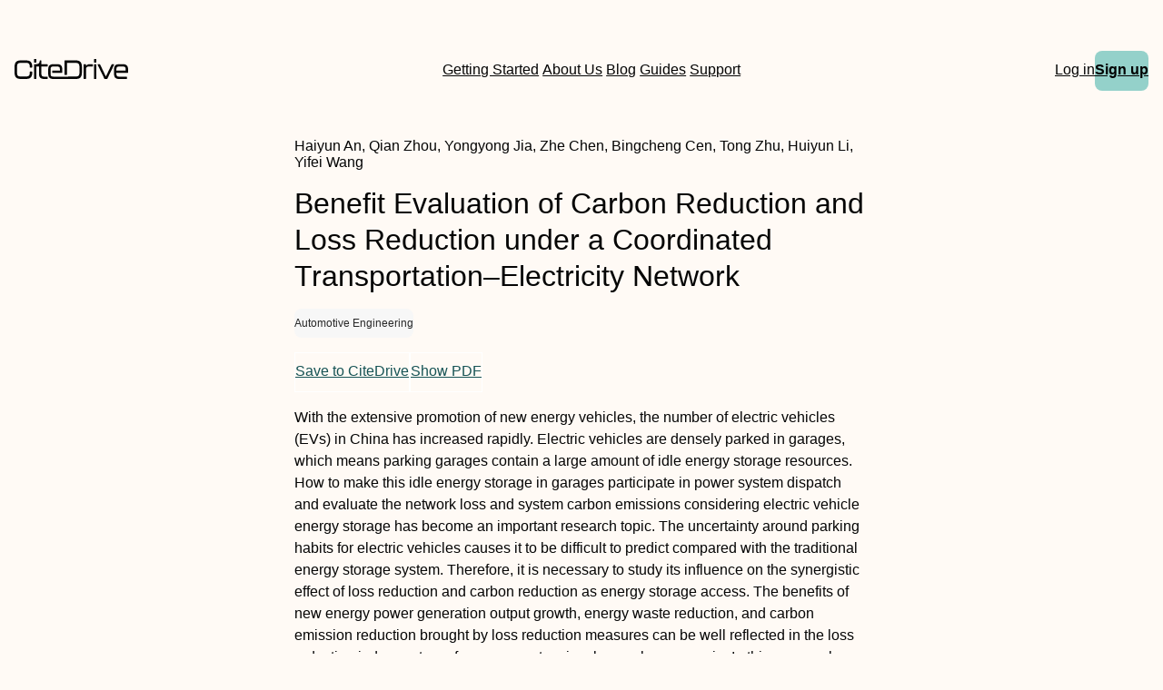

--- FILE ---
content_type: text/html
request_url: https://www.citedrive.com/en/discovery/benefit-evaluation-of-carbon-reduction-and-loss-reduction-under-a-coordinated-transportationelectricity-network/
body_size: 7340
content:
<!DOCTYPE html><html lang="en"> <head><meta charset="UTF-8"><link rel="icon" href="/favicons/32x32-favicon.ico" sizes="any"><link rel="sitemap" href="/sitemap-index.xml"><link rel="icon" href="/favicons/favicon.svg" type="image/svg+xml"><link rel="apple-touch-icon" href="/favicons/apple-touch-icon.png"><meta name="viewport" content="width=device-width"><meta name="google-adsense-account" content="ca-pub-9078114372269384"><script async src="https://pagead2.googlesyndication.com/pagead/js/adsbygoogle.js?client=ca-pub-9078114372269384" crossorigin="anonymous"></script><title>[PDF] Benefit Evaluation of Carbon Reduction and Loss Reduction under a Coordinated Transportation–Electricity Network | CiteDrive</title><link rel="canonical" href="https://www.citedrive.com/en/discovery/benefit-evaluation-of-carbon-reduction-and-loss-reduction-under-a-coordinated-transportationelectricity-network/"><meta name="description" content="With the extensive promotion of new energy vehicles, the number of electric vehicles (EVs) in China has increased rapidly. Electric vehicles are densely parked in garages, which means parking garages contain a large amount of idle energy storage resources. How to make this idle energy storage in garages participate in power system dispatch and evaluate the network loss and system carbon emissions considering electric vehicle energy storage has become an important research topic. The uncertainty around parking habits for electric vehicles causes it to be difficult to predict compared with the traditional energy storage system. Therefore, it is necessary to study its influence on the synergistic effect of loss reduction and carbon reduction as energy storage access. The benefits of new energy power generation output growth, energy waste reduction, and carbon emission reduction brought by loss reduction measures can be well reflected in the loss reduction index system of a power system in a low-carbon scenario. In this paper, a large amount of parking information in a certain area is collected, and the approximate parking habits of all vehicles in the simulated garage are obtained by the Monte Carlo method. Then, the load aggregation model is established, which is incorporated into the power system as an energy storage model. The synergy of loss reduction and carbon reduction is considered in this paper and comprehensively optimizes the strategy of integrating electric vehicles into the power system from the perspectives of electricity and carbon. In the scenarios of carbon flow calculation and network loss calculation, the YALMIP and CPLEX of MATLAB are applied, with various constraints input for simulation, so that the benefit evaluation method of carbon reduction and loss reduction under a coordinated transportation–electricity network is obtained."><meta name="robots" content="index, follow"><meta property="og:title" content="[PDF] Benefit Evaluation of Carbon Reduction and Loss Reduction under a Coordinated Transportation–Electricity Network | CiteDrive"><meta property="og:type" content="website"><meta property="og:image" content="https://www.citedrive.com/og-citedrive-logo.png"><meta property="og:url" content="https://www.citedrive.com/en/discovery/benefit-evaluation-of-carbon-reduction-and-loss-reduction-under-a-coordinated-transportationelectricity-network/"><meta property="og:image:url" content="https://www.citedrive.com/og-citedrive-logo.png"><meta property="og:image:alt" content="CiteDrive Thumbnail"><meta name="twitter:card" content="summary_large_image"><meta name="twitter:site" content="@citedrive"><meta name="twitter:description" content="With the extensive promotion of new energy vehicles, the number of electric vehicles (EVs) in China has increased rapidly. Electric vehicles are densely parked in garages, which means parking garages contain a large amount of idle energy storage resources. How to make this idle energy storage in garages participate in power system dispatch and evaluate the network loss and system carbon emissions considering electric vehicle energy storage has become an important research topic. The uncertainty around parking habits for electric vehicles causes it to be difficult to predict compared with the traditional energy storage system. Therefore, it is necessary to study its influence on the synergistic effect of loss reduction and carbon reduction as energy storage access. The benefits of new energy power generation output growth, energy waste reduction, and carbon emission reduction brought by loss reduction measures can be well reflected in the loss reduction index system of a power system in a low-carbon scenario. In this paper, a large amount of parking information in a certain area is collected, and the approximate parking habits of all vehicles in the simulated garage are obtained by the Monte Carlo method. Then, the load aggregation model is established, which is incorporated into the power system as an energy storage model. The synergy of loss reduction and carbon reduction is considered in this paper and comprehensively optimizes the strategy of integrating electric vehicles into the power system from the perspectives of electricity and carbon. In the scenarios of carbon flow calculation and network loss calculation, the YALMIP and CPLEX of MATLAB are applied, with various constraints input for simulation, so that the benefit evaluation method of carbon reduction and loss reduction under a coordinated transportation–electricity network is obtained."><meta name="twitter:creator" content="@citedrive"><meta content="Haiyun An, Qian Zhou, Yongyong Jia, Zhe Chen, Bingcheng Cen, Tong Zhu, Huiyun Li, Yifei Wang" name="citation_authors"><meta content="10.3390/wevj15010024" name="citation_doi"><meta content="Benefit Evaluation of Carbon Reduction and Loss Reduction under a Coordinated Transportation–Electricity Network" name="citation_title"><meta content="2024-01-10T14:39:57Z" name="citation_date"><meta content="Haiyun An, Qian Zhou, Yongyong Jia, Zhe Chen, Bingcheng Cen, Tong Zhu, Huiyun Li, Yifei Wang" name="DC.creator"><meta content="10.3390/wevj15010024" name="DC.identifier.DOI"><meta content="Benefit Evaluation of Carbon Reduction and Loss Reduction under a Coordinated Transportation–Electricity Network" name="DC.title"><meta content="2024-01-10T14:39:57Z" name="DC.date"><link rel="stylesheet" href="/styles/design-tokens.css"><link rel="stylesheet" href="/styles/index.css"><link rel="stylesheet" href="/styles/utils.module.css"><!-- Google tag (gtag.js) --><script type="text/partytown" src="https://www.googletagmanager.com/gtag/js?id=G-B4P7HQL1R8"></script><script type="text/partytown">
      window.dataLayer = window.dataLayer || [];
      function gtag(){dataLayer.push(arguments);}
      gtag('js', new Date());

      gtag('config', 'G-B4P7HQL1R8');
    </script><link rel="stylesheet" href="/_astro/_slug_.9552def6.css" /><script type="module">const l=document.querySelector("body"),e=document.querySelector(".menu-btn"),s=document.querySelector(".overlay");function o(){const t=e?.getAttribute("aria-expanded");t==="true"?(e?.setAttribute("aria-expanded","false"),e.innerHTML='<svg class="svg" width="30" height="30" viewBox="0 0 15 15" fill="hsl(var(--clr) / 1)" xmlns="http://www.w3.org/2000/svg"><path d="M1.5 3C1.22386 3 1 3.22386 1 3.5C1 3.77614 1.22386 4 1.5 4H13.5C13.7761 4 14 3.77614 14 3.5C14 3.22386 13.7761 3 13.5 3H1.5ZM1 7.5C1 7.22386 1.22386 7 1.5 7H13.5C13.7761 7 14 7.22386 14 7.5C14 7.77614 13.7761 8 13.5 8H1.5C1.22386 8 1 7.77614 1 7.5ZM1 11.5C1 11.2239 1.22386 11 1.5 11H13.5C13.7761 11 14 11.2239 14 11.5C14 11.7761 13.7761 12 13.5 12H1.5C1.22386 12 1 11.7761 1 11.5Z" fill-rule="evenodd" clip-rule="evenodd"></path></svg>',s?.classList.toggle("open"),l?.classList.toggle("overflow")):t==="false"&&(e?.setAttribute("aria-expanded","true"),e.innerHTML='<svg class="svg" width="30" height="30" viewBox="0 0 15 15" fill="hsl(var(--clr) / 1)" xmlns="http://www.w3.org/2000/svg"><path d="M12.8536 2.85355C13.0488 2.65829 13.0488 2.34171 12.8536 2.14645C12.6583 1.95118 12.3417 1.95118 12.1464 2.14645L7.5 6.79289L2.85355 2.14645C2.65829 1.95118 2.34171 1.95118 2.14645 2.14645C1.95118 2.34171 1.95118 2.65829 2.14645 2.85355L6.79289 7.5L2.14645 12.1464C1.95118 12.3417 1.95118 12.6583 2.14645 12.8536C2.34171 13.0488 2.65829 13.0488 2.85355 12.8536L7.5 8.20711L12.1464 12.8536C12.3417 13.0488 12.6583 13.0488 12.8536 12.8536C13.0488 12.6583 13.0488 12.3417 12.8536 12.1464L8.20711 7.5L12.8536 2.85355Z" fill-rule="evenodd" clip-rule="evenodd"></path></svg>',s?.classList.toggle("open"),l?.classList.toggle("overflow"))}e?.addEventListener("click",o);
</script>
<script>!(function(w,p,f,c){if(!window.crossOriginIsolated && !navigator.serviceWorker) return;c=w[p]=Object.assign(w[p]||{},{"lib":"/~partytown/","debug":false});c[f]=(c[f]||[]).concat(["dataLayer.push"])})(window,'partytown','forward');/* Partytown 0.8.2 - MIT builder.io */
!function(t,e,n,i,o,r,a,s,d,c,l,p){function u(){p||(p=1,"/"==(a=(r.lib||"/~partytown/")+(r.debug?"debug/":""))[0]&&(d=e.querySelectorAll('script[type="text/partytown"]'),i!=t?i.dispatchEvent(new CustomEvent("pt1",{detail:t})):(s=setTimeout(f,1e4),e.addEventListener("pt0",w),o?h(1):n.serviceWorker?n.serviceWorker.register(a+(r.swPath||"partytown-sw.js"),{scope:a}).then((function(t){t.active?h():t.installing&&t.installing.addEventListener("statechange",(function(t){"activated"==t.target.state&&h()}))}),console.error):f())))}function h(t){c=e.createElement(t?"script":"iframe"),t||(c.style.display="block",c.style.width="0",c.style.height="0",c.style.border="0",c.style.visibility="hidden",c.setAttribute("aria-hidden",!0)),c.src=a+"partytown-"+(t?"atomics.js?v=0.8.2":"sandbox-sw.html?"+Date.now()),e.querySelector(r.sandboxParent||"body").appendChild(c)}function f(n,o){for(w(),i==t&&(r.forward||[]).map((function(e){delete t[e.split(".")[0]]})),n=0;n<d.length;n++)(o=e.createElement("script")).innerHTML=d[n].innerHTML,o.nonce=r.nonce,e.head.appendChild(o);c&&c.parentNode.removeChild(c)}function w(){clearTimeout(s)}r=t.partytown||{},i==t&&(r.forward||[]).map((function(e){l=t,e.split(".").map((function(e,n,i){l=l[i[n]]=n+1<i.length?"push"==i[n+1]?[]:l[i[n]]||{}:function(){(t._ptf=t._ptf||[]).push(i,arguments)}}))})),"complete"==e.readyState?u():(t.addEventListener("DOMContentLoaded",u),t.addEventListener("load",u))}(window,document,navigator,top,window.crossOriginIsolated);</script></head> <body>  <div class="wrapper flow"> <header class="header" data-astro-cid-3ef6ksr2> <nav role="navigation" class="grid-container nav" data-astro-cid-3ef6ksr2> <a class="logo-wrapper" aria-label="Home" href="/en/" data-astro-cid-3ef6ksr2> <svg id="a" width="125.29" height="21.28" viewBox="0 0 125.29 21.28" fill="hsl(var(--clr) / 1)" data-astro-cid-3ef6ksr2> <path d="m0,14.45v-6.13C0,3.95,1.82,1.49,6.64,1.49h6.24c4.82,0,6.64,2.46,6.64,6.83v.22c0,.36-.2.56-.56.56h-1.62c-.36,0-.56-.17-.56-.45v-.42c0-3.19-1.06-4.09-3.89-4.09h-6.24c-2.83,0-3.89.9-3.89,4.09v6.3c0,3.16,1.09,4.06,3.89,4.06h6.24c2.8,0,3.89-.9,3.89-4.06v-.62c0-.36.2-.56.56-.56h1.62c.36,0,.56.2.56.53v.56c0,4.34-1.82,6.8-6.64,6.8h-6.24c-4.82,0-6.64-2.46-6.64-6.8Z" data-astro-cid-3ef6ksr2></path> <path d="m23.48,0h-1.52c-.36,0-.56.2-.56.56v2.66c0,.37.2.56.56.56h1.52c.36,0,.56-.19.56-.56V.56c0-.36-.2-.56-.56-.56Z" data-astro-cid-3ef6ksr2></path> <path d="m29.58,7.96v7.58c0,2.52.78,3.28,3.58,3.28h2.86c.36,0,.56.19.56.56v1.32c0,.36-.2.56-.56.56h-2.86c-5.06,0-6.21-2.02-6.21-5.94v-7.36h-2.91v12.74c0,.36-.2.56-.56.56h-1.52c-.36,0-.56-.2-.56-.56V6.08c0-.36.2-.56.56-.56h.66c2.75,0,5.08-.25,5.11-3.44,0-.4.2-.59.56-.59h.73c.36,0,.56.19.56.56v3.47h6.44c.36,0,.56.2.56.56v1.31c0,.37-.2.57-.56.57h-6.44Z" data-astro-cid-3ef6ksr2></path> <path d="m74.36,8.91v5.04c0,5.09-1.82,7.31-6.61,7.31h-24.83c-4.68,0-5.8-2.05-5.8-6.22v-3.39c0-4.06,1.12-6.13,5.8-6.13h3.94c4.68,0,5.8,2.07,5.8,6.13v2.52c0,.37-.2.56-.56.56h-10.42v-2.38h8.35v-.89c0-2.83-.62-3.45-3.22-3.45h-3.84c-2.6,0-3.22.62-3.22,3.45v3.8c0,2.89.62,3.5,3.22,3.5h14.9s9.63-.14,9.63-.14c3.02,0,4.14-.92,4.14-4.7v-5.01c0-3.78-1.09-4.76-4.14-4.76h-9.63v12.72h-2.75V2.05c0-.37.2-.56.56-.56h12.07c4.79,0,6.61,2.29,6.61,7.42Z" data-astro-cid-3ef6ksr2></path> <path d="m85.9,5.54c.36,0,.56.2.56.56v1.37c0,.36-.2.56-.56.56h-3.81c-2.21,0-3.22.5-3.22,3.5v9.18c0,.36-.2.56-.56.56h-1.51c-.36,0-.56-.2-.56-.56V6.1c0-.36.2-.56.56-.56h1.51c.36,0,.56.2.56.56v1.48c.62-1.37,1.9-2.04,4.45-2.04h2.58Z" data-astro-cid-3ef6ksr2></path> <path d="m87.61,3.25V.59c0-.36.2-.56.56-.56h1.51c.36,0,.56.2.56.56v2.66c0,.36-.2.56-.56.56h-1.51c-.36,0-.56-.2-.56-.56Zm0,17.47V6.1c0-.36.2-.56.56-.56h1.51c.36,0,.56.2.56.56v14.62c0,.36-.2.56-.56.56h-1.51c-.36,0-.56-.2-.56-.56Z" data-astro-cid-3ef6ksr2></path> <path d="m99.07,20.86l-7.34-14.64c-.2-.39-.03-.67.39-.67h1.74c.31,0,.5.14.64.42l6.27,12.74,6.27-12.74c.14-.28.34-.42.64-.42h1.76c.42,0,.59.28.39.67l-7.36,14.64c-.14.28-.34.42-.64.42h-2.13c-.31,0-.5-.14-.64-.42Z" data-astro-cid-3ef6ksr2></path> <path d="m109.75,15.06v-3.39c0-4.06,1.12-6.13,5.8-6.13h3.95c4.68,0,5.8,2.07,5.8,6.13v2.52c0,.36-.2.56-.56.56h-12.35v.53c0,2.88.62,3.5,3.22,3.5h7.87c.36,0,.56.2.56.56v1.37c0,.36-.2.56-.56.56h-7.92c-4.68,0-5.8-2.04-5.8-6.22Zm12.91-2.69v-.9c0-2.83-.62-3.44-3.22-3.44h-3.84c-2.6,0-3.22.62-3.22,3.44v.9h10.28Z" data-astro-cid-3ef6ksr2></path> </svg> </a> <div class="search-wrapper" data-astro-cid-3ef6ksr2>   <a class="hollow-link" href="/en/docs/quick-start/" data-astro-cid-3ef6ksr2> Getting Started </a> <a class="hollow-link" href="/en/about/" data-astro-cid-3ef6ksr2> About Us </a> <a class="hollow-link" href="/en/blog/" data-astro-cid-3ef6ksr2> Blog </a> <a class="hollow-link" href="/en/docs/" data-astro-cid-3ef6ksr2> Guides </a> <a class="hollow-link" href="https://github.com/orgs/citedrive/discussions" data-astro-cid-3ef6ksr2> Support </a> </div> <div class="container" data-astro-cid-3ef6ksr2> <div class="mobile-search-wrapper" data-astro-cid-3ef6ksr2>  </div> <a class="hollow-link" href="https://app.citedrive.com/" data-astro-cid-3ef6ksr2> Log in </a> <a href="https://app.citedrive.com/sign-up" class="new-link" data-astro-cid-wwfk4j7f>Sign up</a>  <nav aria-label="Mobile menu" data-astro-cid-6aabv5oc> <button class="menu-btn" aria-label="Toggle Mobile Menu" aria-expanded="false" data-astro-cid-6aabv5oc> <svg width="30" height="30" viewBox="0 0 15 15" fill="hsl(var(--clr) / 1)" xmlns="http://www.w3.org/2000/svg" data-astro-cid-6aabv5oc> <path d="M1.5 3C1.22386 3 1 3.22386 1 3.5C1 3.77614 1.22386 4 1.5 4H13.5C13.7761 4 14 3.77614 14 3.5C14 3.22386 13.7761 3 13.5 3H1.5ZM1 7.5C1 7.22386 1.22386 7 1.5 7H13.5C13.7761 7 14 7.22386 14 7.5C14 7.77614 13.7761 8 13.5 8H1.5C1.22386 8 1 7.77614 1 7.5ZM1 11.5C1 11.2239 1.22386 11 1.5 11H13.5C13.7761 11 14 11.2239 14 11.5C14 11.7761 13.7761 12 13.5 12H1.5C1.22386 12 1 11.7761 1 11.5Z" fill-rule="evenodd" clip-rule="evenodd" data-astro-cid-6aabv5oc></path> </svg> </button> <div role="dialog" class="overlay" aria-label="Main menu" data-astro-cid-6aabv5oc> <div class="new-mobile-menu" data-astro-cid-6aabv5oc> <ul data-astro-cid-6aabv5oc> <li data-astro-cid-6aabv5oc><a href="/en/docs/quick-start/" data-astro-cid-6aabv5oc>Getting started</a></li> <li data-astro-cid-6aabv5oc><a href="/en/docs/" data-astro-cid-6aabv5oc>Guides</a></li> <li data-astro-cid-6aabv5oc><a href="/en/blog/" data-astro-cid-6aabv5oc>Blog</a></li> <li data-astro-cid-6aabv5oc><a href="/en/about/" data-astro-cid-6aabv5oc>About Us</a></li> <li data-astro-cid-6aabv5oc><a href="https://github.com/orgs/citedrive/discussions" data-astro-cid-6aabv5oc>Support</a></li> </ul> </div> </div> </nav>   </div> </nav> </header>  <main class="main flow"> <div class="grid-container" data-astro-cid-foo5qrfn> <div class="discovery-container" data-astro-cid-foo5qrfn> <div class="paper-header" data-astro-cid-foo5qrfn> <div data-astro-cid-foo5qrfn> <span class="paper-author" data-astro-cid-foo5qrfn> Haiyun An, Qian Zhou, Yongyong Jia, Zhe Chen, Bingcheng Cen, Tong Zhu, Huiyun Li, Yifei Wang </span> </div> <h1 class="discovery-title" data-astro-cid-foo5qrfn>Benefit Evaluation of Carbon Reduction and Loss Reduction under a Coordinated Transportation–Electricity Network</h1> </div> <div class="paper-year-key" data-astro-cid-foo5qrfn> <span data-astro-cid-foo5qrfn></span> <ul class="flex" style="gap:.5rem;flex-wrap:wrap" data-astro-cid-foo5qrfn> <li class="tag sm" data-astro-cid-foo5qrfn> Automotive Engineering </li> </ul> </div> <div class="btn-group" data-astro-cid-foo5qrfn> <a class="paper-btn" href="https://app.citedrive.com/api/[base64]" data-astro-cid-foo5qrfn>
Save to CiteDrive
</a> <a class="paper-btn" href="http://dx.doi.org/10.3390/wevj15010024" data-astro-cid-foo5qrfn>
Show PDF
</a> </div> <p class="paper-abstract" data-astro-cid-foo5qrfn><jats:p>With the extensive promotion of new energy vehicles, the number of electric vehicles (EVs) in China has increased rapidly. Electric vehicles are densely parked in garages, which means parking garages contain a large amount of idle energy storage resources. How to make this idle energy storage in garages participate in power system dispatch and evaluate the network loss and system carbon emissions considering electric vehicle energy storage has become an important research topic. The uncertainty around parking habits for electric vehicles causes it to be difficult to predict compared with the traditional energy storage system. Therefore, it is necessary to study its influence on the synergistic effect of loss reduction and carbon reduction as energy storage access. The benefits of new energy power generation output growth, energy waste reduction, and carbon emission reduction brought by loss reduction measures can be well reflected in the loss reduction index system of a power system in a low-carbon scenario. In this paper, a large amount of parking information in a certain area is collected, and the approximate parking habits of all vehicles in the simulated garage are obtained by the Monte Carlo method. Then, the load aggregation model is established, which is incorporated into the power system as an energy storage model. The synergy of loss reduction and carbon reduction is considered in this paper and comprehensively optimizes the strategy of integrating electric vehicles into the power system from the perspectives of electricity and carbon. In the scenarios of carbon flow calculation and network loss calculation, the YALMIP and CPLEX of MATLAB are applied, with various constraints input for simulation, so that the benefit evaluation method of carbon reduction and loss reduction under a coordinated transportation–electricity network is obtained.</jats:p></p> <div class="styled-div" data-astro-cid-4niwnwua> <h2 data-astro-cid-4niwnwua>Need a simple solution for <span class="spanferkel" data-astro-cid-4niwnwua>managing</span> your <span class="spanferkel" data-astro-cid-4niwnwua>BibTeX</span> entries? Explore CiteDrive!</h2> <ul class="features-list" data-astro-cid-4niwnwua> <li data-astro-cid-4niwnwua>Web-based, modern reference management</li> <li data-astro-cid-4niwnwua>Collaborate and share with fellow researchers</li> <li data-astro-cid-4niwnwua>Integration with Overleaf</li> <li data-astro-cid-4niwnwua>Comprehensive BibTeX/BibLaTeX support</li> <li data-astro-cid-4niwnwua>Save articles and websites directly from your browser</li> <li data-astro-cid-4niwnwua>Search for new articles from a database of tens of millions of references</li> </ul> <a href="https://app.citedrive.com/sign-up" class="cta-button" data-astro-cid-4niwnwua>Try out CiteDrive</a> </div>  <h2 data-astro-cid-foo5qrfn>More from our Archive</h2> <ul class="paper-container" data-astro-cid-foo5qrfn> <li data-astro-cid-efccusop> <a class="search-item-container&quot;" href="/en/discovery/torque-converter-dynamic-characterization-using-torque-transmissibility-frequency-response-functions-locked-clutch-/" data-astro-cid-efccusop> <div style="display:flex;align-items:center;gap:.5rem" data-astro-cid-efccusop> <span style="color:var(--clr);font-size:.8rem;padding:.25rem .5rem;background-color:var(--clr-bg-tertiary);border-radius:.25rem" data-astro-cid-efccusop> <strong data-astro-cid-efccusop>DOI:</strong> 10.4271/15-17-02-0010 </span> <span style="font-size:.8rem" data-astro-cid-efccusop>2024</span> </div> <h3 style="font-size:.95rem;font-weight:500" data-astro-cid-efccusop> Torque Converter Dynamic Characterization Using Torque
                    Transmissibility Frequency Response Functions: Locked Clutch
                    Operation </h3> <p style="font-size:.8rem" data-astro-cid-efccusop> <i data-astro-cid-efccusop>Luke Jurmu, Darrell Robinette, Jason Blough, Craig Reynolds</i> </p> </a> </li> <li data-astro-cid-efccusop> <a class="search-item-container&quot;" href="/en/discovery/control-of-the-maglev-system-with-a-low-stiffness-elastic-track-beam-by-pole-assignment-and-a-reduced-order-state-observer/" data-astro-cid-efccusop> <div style="display:flex;align-items:center;gap:.5rem" data-astro-cid-efccusop> <span style="color:var(--clr);font-size:.8rem;padding:.25rem .5rem;background-color:var(--clr-bg-tertiary);border-radius:.25rem" data-astro-cid-efccusop> <strong data-astro-cid-efccusop>DOI:</strong> 10.1177/10775463241226873 </span> <span style="font-size:.8rem" data-astro-cid-efccusop>2024</span> </div> <h3 style="font-size:.95rem;font-weight:500" data-astro-cid-efccusop> Control of the maglev system with a low stiffness elastic track beam by pole assignment and a reduced order state observer </h3> <p style="font-size:.8rem" data-astro-cid-efccusop> <i data-astro-cid-efccusop>Qin Li, Hui Wang, Gang Shen</i> </p> </a> </li> <li data-astro-cid-efccusop> <a class="search-item-container&quot;" href="/en/discovery/raymond-briggs-a-retrospective-raymond-briggs-curated-by-katie-currach-and-nicolette-jones/" data-astro-cid-efccusop> <div style="display:flex;align-items:center;gap:.5rem" data-astro-cid-efccusop> <span style="color:var(--clr);font-size:.8rem;padding:.25rem .5rem;background-color:var(--clr-bg-tertiary);border-radius:.25rem" data-astro-cid-efccusop> <strong data-astro-cid-efccusop>DOI:</strong> 10.1386/jill_00068_5 </span> <span style="font-size:.8rem" data-astro-cid-efccusop>2024</span> </div> <h3 style="font-size:.95rem;font-weight:500" data-astro-cid-efccusop> Raymond Briggs: A Retrospective, Raymond Briggs, curated by Katie Currach and Nicolette Jones </h3> <p style="font-size:.8rem" data-astro-cid-efccusop> <i data-astro-cid-efccusop>Jodie Coates</i> </p> </a> </li> <li data-astro-cid-efccusop> <a class="search-item-container&quot;" href="/en/discovery/where-the-human-and-non-human-meet-in-environmentalist-animations-hayao-miyazakis-transformational-enchantment/" data-astro-cid-efccusop> <div style="display:flex;align-items:center;gap:.5rem" data-astro-cid-efccusop> <span style="color:var(--clr);font-size:.8rem;padding:.25rem .5rem;background-color:var(--clr-bg-tertiary);border-radius:.25rem" data-astro-cid-efccusop> <strong data-astro-cid-efccusop>DOI:</strong> 10.1386/jill_00064_1 </span> <span style="font-size:.8rem" data-astro-cid-efccusop>2024</span> </div> <h3 style="font-size:.95rem;font-weight:500" data-astro-cid-efccusop> Where the human and non-human meet in environmentalist animations: Hayao Miyazaki’s transformational enchantment </h3> <p style="font-size:.8rem" data-astro-cid-efccusop> <i data-astro-cid-efccusop>Hermione May</i> </p> </a> </li> <li data-astro-cid-efccusop> <a class="search-item-container&quot;" href="/en/discovery/your-flight-has-been-cancelled-stock-vector-landscape-as-a-digital-non-place/" data-astro-cid-efccusop> <div style="display:flex;align-items:center;gap:.5rem" data-astro-cid-efccusop> <span style="color:var(--clr);font-size:.8rem;padding:.25rem .5rem;background-color:var(--clr-bg-tertiary);border-radius:.25rem" data-astro-cid-efccusop> <strong data-astro-cid-efccusop>DOI:</strong> 10.1386/jill_00067_1 </span> <span style="font-size:.8rem" data-astro-cid-efccusop>2024</span> </div> <h3 style="font-size:.95rem;font-weight:500" data-astro-cid-efccusop> Your flight has been cancelled: Stock vector landscape as a digital non-place </h3> <p style="font-size:.8rem" data-astro-cid-efccusop> <i data-astro-cid-efccusop>Ksenia Kopalova, Masha Krasnova-Shabaeva</i> </p> </a> </li> <li data-astro-cid-efccusop> <a class="search-item-container&quot;" href="/en/discovery/barter-archive-reimagining-archival-alternatives-through-participatory-illustration-a-case-study-of-billingsgate-fish-market-201922/" data-astro-cid-efccusop> <div style="display:flex;align-items:center;gap:.5rem" data-astro-cid-efccusop> <span style="color:var(--clr);font-size:.8rem;padding:.25rem .5rem;background-color:var(--clr-bg-tertiary);border-radius:.25rem" data-astro-cid-efccusop> <strong data-astro-cid-efccusop>DOI:</strong> 10.1386/jill_00061_1 </span> <span style="font-size:.8rem" data-astro-cid-efccusop>2024</span> </div> <h3 style="font-size:.95rem;font-weight:500" data-astro-cid-efccusop> Barter Archive: Reimagining archival alternatives through participatory illustration – A case study of Billingsgate Fish Market (2019–22) </h3> <p style="font-size:.8rem" data-astro-cid-efccusop> <i data-astro-cid-efccusop>Pat WingShan Wong</i> </p> </a> </li> <li data-astro-cid-efccusop> <a class="search-item-container&quot;" href="/en/discovery/andrew-humphreys-and-olivier-kuglers-the-great-fish-amp-chips-indexical-pathways-in-illustration-research/" data-astro-cid-efccusop> <div style="display:flex;align-items:center;gap:.5rem" data-astro-cid-efccusop> <span style="color:var(--clr);font-size:.8rem;padding:.25rem .5rem;background-color:var(--clr-bg-tertiary);border-radius:.25rem" data-astro-cid-efccusop> <strong data-astro-cid-efccusop>DOI:</strong> 10.1386/jill_00063_1 </span> <span style="font-size:.8rem" data-astro-cid-efccusop>2024</span> </div> <h3 style="font-size:.95rem;font-weight:500" data-astro-cid-efccusop> Andrew Humphreys’ and Olivier Kugler’s The Great Fish &amp;amp; Chips: Indexical pathways in illustration research </h3> <p style="font-size:.8rem" data-astro-cid-efccusop> <i data-astro-cid-efccusop>Carolyn Shapiro</i> </p> </a> </li> <li data-astro-cid-efccusop> <a class="search-item-container&quot;" href="/en/discovery/introduction-to-transitus-illustration-as-material-crossing-ground-the-stake-in-the-physical-trace/" data-astro-cid-efccusop> <div style="display:flex;align-items:center;gap:.5rem" data-astro-cid-efccusop> <span style="color:var(--clr);font-size:.8rem;padding:.25rem .5rem;background-color:var(--clr-bg-tertiary);border-radius:.25rem" data-astro-cid-efccusop> <strong data-astro-cid-efccusop>DOI:</strong> 10.1386/jill_00059_2 </span> <span style="font-size:.8rem" data-astro-cid-efccusop>2024</span> </div> <h3 style="font-size:.95rem;font-weight:500" data-astro-cid-efccusop> Introduction to ‘Transitus: Illustration as Material Crossing Ground’: The stake in the physical trace </h3> <p style="font-size:.8rem" data-astro-cid-efccusop> <i data-astro-cid-efccusop>Carolyn Shapiro</i> </p> </a> </li> <li data-astro-cid-efccusop> <a class="search-item-container&quot;" href="/en/discovery/emirati-woman-illustrator-on-instagram-lets-go-and-get-the-bread/" data-astro-cid-efccusop> <div style="display:flex;align-items:center;gap:.5rem" data-astro-cid-efccusop> <span style="color:var(--clr);font-size:.8rem;padding:.25rem .5rem;background-color:var(--clr-bg-tertiary);border-radius:.25rem" data-astro-cid-efccusop> <strong data-astro-cid-efccusop>DOI:</strong> 10.1386/jill_00066_1 </span> <span style="font-size:.8rem" data-astro-cid-efccusop>2024</span> </div> <h3 style="font-size:.95rem;font-weight:500" data-astro-cid-efccusop> Emirati woman illustrator on Instagram: ‘Let’s go and get the bread!’ </h3> <p style="font-size:.8rem" data-astro-cid-efccusop> <i data-astro-cid-efccusop>Sarah Laura Nesti Willard</i> </p> </a> </li> <li data-astro-cid-efccusop> <a class="search-item-container&quot;" href="/en/discovery/intergenerational-relationships-through-transitive-materialities-in-the-picturebook-my-grandmas-photos/" data-astro-cid-efccusop> <div style="display:flex;align-items:center;gap:.5rem" data-astro-cid-efccusop> <span style="color:var(--clr);font-size:.8rem;padding:.25rem .5rem;background-color:var(--clr-bg-tertiary);border-radius:.25rem" data-astro-cid-efccusop> <strong data-astro-cid-efccusop>DOI:</strong> 10.1386/jill_00062_1 </span> <span style="font-size:.8rem" data-astro-cid-efccusop>2024</span> </div> <h3 style="font-size:.95rem;font-weight:500" data-astro-cid-efccusop> Intergenerational relationships through transitive materialities in the picturebook, My Grandma’s Photos </h3> <p style="font-size:.8rem" data-astro-cid-efccusop> <i data-astro-cid-efccusop>Serpil Karaoğlu, Defne Akalın, Ilgım Veryer į Alaca</i> </p> </a> </li>  </ul> </div> </div> </main> <footer class="footer" data-astro-cid-sz7xmlte> <div class="footer-container" data-astro-cid-sz7xmlte> <div class="footer-row-1" data-astro-cid-sz7xmlte> <strong data-astro-cid-sz7xmlte>CiteDrive Companion</strong> <ul class="footer_list" data-astro-cid-sz7xmlte> <li data-astro-cid-sz7xmlte> <a href="https://chrome.google.com/webstore/detail/citedrive-bibtex-companio/gmmonfphegngpcbcapfbgembkjeookik" data-astro-cid-sz7xmlte>CiteDrive Companion for Chrome</a> </li><li data-astro-cid-sz7xmlte> <a href="https://addons.mozilla.org/en-US/firefox/addon/citedrive-companion/" data-astro-cid-sz7xmlte>CiteDrive Companion for Firefox</a> </li><li data-astro-cid-sz7xmlte> <a href="https://microsoftedge.microsoft.com/addons/detail/citedrive-companion/kpmepfpbjehnlgfbcnbmgihklkkmfnpo" data-astro-cid-sz7xmlte>CiteDrive Companion for Edge</a> </li> </ul> <strong data-astro-cid-sz7xmlte>Resources</strong> <ul class="footer_list" data-astro-cid-sz7xmlte> <li data-astro-cid-sz7xmlte> <a href="/en/docs/quick-start/" data-astro-cid-sz7xmlte>Documentation</a> </li><li data-astro-cid-sz7xmlte> <a href="/en/blog/" data-astro-cid-sz7xmlte>Blog</a> </li><li data-astro-cid-sz7xmlte> <a href="https://github.com/orgs/citedrive/discussions" data-astro-cid-sz7xmlte>GitHub Discussions</a> </li> </ul> </div> <div class="footer-row-5" data-astro-cid-sz7xmlte> <strong data-astro-cid-sz7xmlte>Featured</strong> <ul class="footer_list" data-astro-cid-sz7xmlte> <li data-astro-cid-sz7xmlte> <a href="/en/citedrive-recommends/" data-astro-cid-sz7xmlte>CiteDrive Recommends</a> </li><li data-astro-cid-sz7xmlte> <a href="/en/citations/" data-astro-cid-sz7xmlte>Citations</a> </li> </ul> <strong data-astro-cid-sz7xmlte>Follow us</strong> <ul class="footer_list" data-astro-cid-sz7xmlte> <li data-astro-cid-sz7xmlte> <a href="https://twitter.com/citedrive" data-astro-cid-sz7xmlte>CiteDrive</a> </li><li data-astro-cid-sz7xmlte> <a href="https://www.youtube.com/@citedrive" data-astro-cid-sz7xmlte>YouTube</a> </li> </ul> </div>  <div class="footer-row-3" data-astro-cid-sz7xmlte> <strong data-astro-cid-sz7xmlte>Friends</strong> <ul class="footer_list" style="margin-bottom:1.5rem" data-astro-cid-sz7xmlte> <li data-astro-cid-sz7xmlte> <a href="https://bibtex.eu/" data-astro-cid-sz7xmlte>www.bibtex.eu</a> </li><li data-astro-cid-sz7xmlte> <a href="https://biblatex.org/" data-astro-cid-sz7xmlte>www.biblatex.eu</a> </li><li data-astro-cid-sz7xmlte> <a href="https://datanautes.com/" data-astro-cid-sz7xmlte>www.datanautes.com</a> </li><li data-astro-cid-sz7xmlte> <a href="https://www.behaviorcloud.com/" data-astro-cid-sz7xmlte>www.behaviorcloud.com</a> </li> </ul> <strong data-astro-cid-sz7xmlte>Feedback</strong> <ul class="footer_list" data-astro-cid-sz7xmlte> <li data-astro-cid-sz7xmlte> <a href="mailto:hello@citedrive.com" data-astro-cid-sz7xmlte>hello@citedrive.com</a> </li> </ul> </div> <div class="footer-row-4" data-astro-cid-sz7xmlte> <ul class="flex" style="margin:0" data-astro-cid-sz7xmlte> <li data-astro-cid-sz7xmlte> <a href="/en/terms-and-conditions/" data-astro-cid-sz7xmlte> Terms and Conditions </a> </li> <li data-astro-cid-sz7xmlte> <a href="/en/privacy-policy/" data-astro-cid-sz7xmlte> Privacy Policy </a> </li> </ul>  <p data-astro-cid-sz7xmlte>CiteDrive, INC - Made in Columbus, Ohio and Düsseldorf, Germany</p> </div> </div> </footer>  </div>  </body></html> 

--- FILE ---
content_type: text/html; charset=utf-8
request_url: https://www.google.com/recaptcha/api2/aframe
body_size: 270
content:
<!DOCTYPE HTML><html><head><meta http-equiv="content-type" content="text/html; charset=UTF-8"></head><body><script nonce="URw0pRgzBGZQjXeSnqRPew">/** Anti-fraud and anti-abuse applications only. See google.com/recaptcha */ try{var clients={'sodar':'https://pagead2.googlesyndication.com/pagead/sodar?'};window.addEventListener("message",function(a){try{if(a.source===window.parent){var b=JSON.parse(a.data);var c=clients[b['id']];if(c){var d=document.createElement('img');d.src=c+b['params']+'&rc='+(localStorage.getItem("rc::a")?sessionStorage.getItem("rc::b"):"");window.document.body.appendChild(d);sessionStorage.setItem("rc::e",parseInt(sessionStorage.getItem("rc::e")||0)+1);localStorage.setItem("rc::h",'1768627426916');}}}catch(b){}});window.parent.postMessage("_grecaptcha_ready", "*");}catch(b){}</script></body></html>